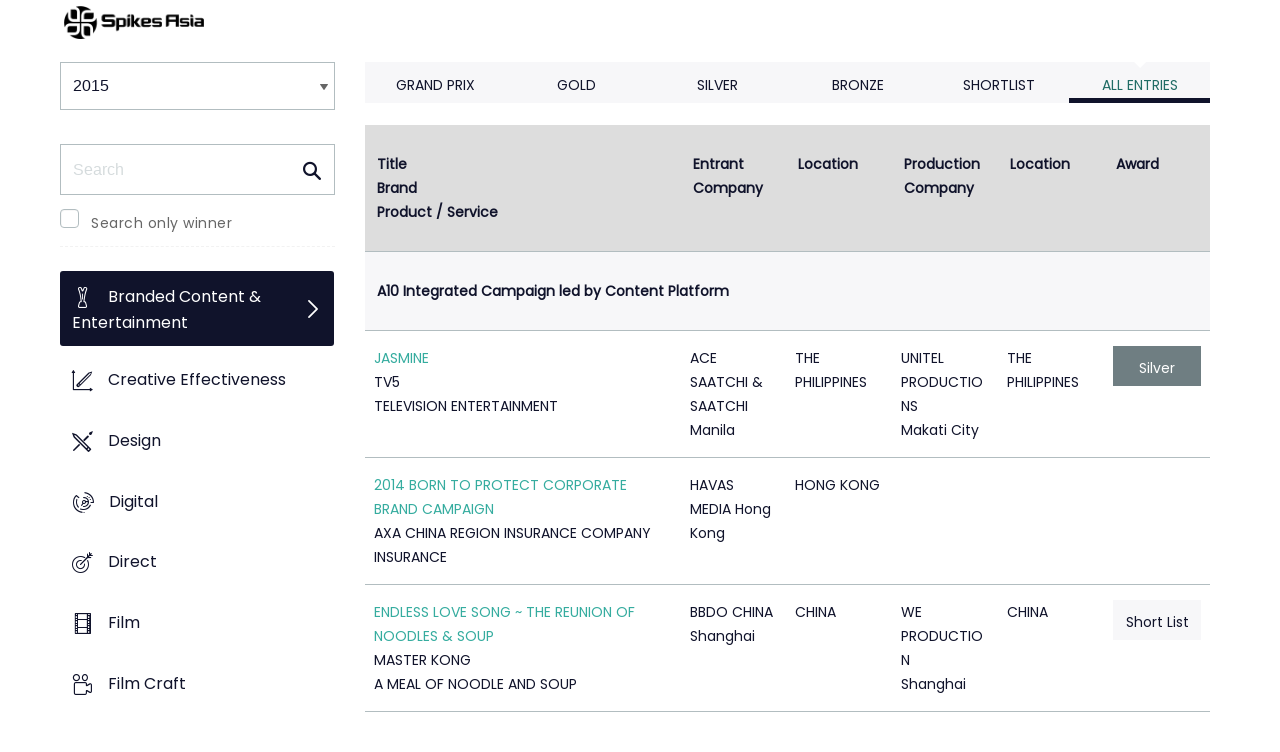

--- FILE ---
content_type: text/html;charset=UTF-8
request_url: https://www2.spikes.asia/winners/2015/branded/index.cfm?award=101&page=4
body_size: 28640
content:
<!doctype html>
<!--[if lt IE 7]> <html lang="en" class="no-js"> <![endif]-->
<!--[if IE 7]> <html lang="en" class="no-js ie7"> <![endif]-->
<!--[if IE 8]> <html lang="en" class="no-js ie8"> <![endif]-->
<!--[if gt IE 8]><!--> <html lang="en" class="no-js"> <!--<![endif]-->
<head>
<meta charset="UTF-8">
<meta http-equiv="X-UA-Compatible" content="IE=edge">
<title>Spikes Asia 2023</title>
<!-- <meta name="viewport" content="width=device-width, initial-scale=1"> -->
<meta name="viewport" content="width=device-width, initial-scale=1, minimum-scale=1, maximum-scale=1" />
<meta name="format-detection" content="telephone=no" />
<meta property="og:title" content="Spikes Asia Festival of Creativity" />
<meta property="og:type" content="article" />
<meta property="og:url" content="http://www2.spikes.asia/winners/2015/branded/index.cfm?award=101&page=4" />
<meta property="og:image" content="http://www2.spikes.asia/assets/images/logo_opengraph.png" />
<meta property="og:site_name" content="Spikes Asia Festival of Creativity" />
<link rel="stylesheet" href="/assets/font-awesome/css/font-awesome.min.css">
<!--[if IE 7]>
<![endif]-->
<!--[if (gt IE 8) | (IEMobile)]><!-->
<link rel="stylesheet" href="/assets/grid/assets/stylesheets/unsemantic-grid-responsive.css" />
<!--<![endif]-->
<!--[if (lt IE 9) & (!IEMobile)]>
<link rel="stylesheet" href="/assets/grid/assets/stylesheets/ie.css" />
<![endif]-->
<link rel="stylesheet" href="https://awards.spikes.asia/layouts/assets/css/sa3-styles.min.css?v=1.3216">
<link rel="stylesheet" href="/assets/stylesheets/base.min.css?v=1.3216" media="(min-width:0)">
<!--[if IE 6]>
<link rel="stylesheet" href="/assets/stylesheets/ie6.min.css">
<![endif]-->
<!--[if IE 7]>
<link rel="stylesheet" href="/assets/stylesheets/ie7.min.css">
<![endif]-->
<!--[if IE 8]>
<link rel="stylesheet" href="/assets/stylesheets/ie8.min.css">
<![endif]-->
<script src="https://code.jquery.com/jquery-3.6.0.min.js" integrity="sha256-/xUj+3OJU5yExlq6GSYGSHk7tPXikynS7ogEvDej/m4=" crossorigin="anonymous"></script>
<script src="https://ajax.aspnetcdn.com/ajax/jquery.validate/1.14.0/jquery.validate.min.js" integrity="sha256-Lj47JmDL+qxf6/elCzHQSUFZmJYmqEECssN5LP/ifRM=" crossorigin="anonymous"></script>
<script>var dispatch_base_url = ""</script>
<meta name="google-site-verification" content="G9kvrUAlnkbzgUTsoTV_vKwknsSPzY4qOLzLo4jnWbs" />
<script src="/assets/javascripts/modernizr-2.6.2.min.js"></script>
</head>
<body>
<!--[if lt IE 8]>
<div class="blackout">
<p class="browsehappy">You are using an <strong>outdated</strong> browser. Please <a href="http://browsehappy.com/">upgrade your browser</a> to improve your experience.</p>
</div>
<![endif]-->
<div id="page"> 
<header data-header="" class="[ c-header c-header--mega-menu c-header--announcement ]">
<div data-header-inner="" class="[ c-header__inner ]">
<nav data-header-nav="" class="[ c-header__nav ]">
<div class="[ c-header__logo ]">
<a href="/" class="[ c-logo c-logo--mega-menu ]">
<img src="/assets/images/spikes_logo_mobile.svg" class="[ c-logo__img c-logo__img--mobile ]" alt="">
<img src="/assets/images/spikes-logo-2022.png" class="[ c-logo__img c-logo__img--desktop ]" alt="">
</a>
</div>
</nav>
</div>
</header>
<div class="site-container clearfix">
<!-- content -->
<!-- integrated from brochure -->
<div class="page-spacing mobile-spacing">
<div class="grid-25 c-list c-list--space c-list--top">
<div class="subNav-wrap">
<form action="#" class="[ e-form ] winners-mob-menu">
<fieldset>
<legend class="[ u-hidden-visually ]">
<span class="[ e-form__legend-text ]">
Winners & Shortlists
</span>
</legend>
<div class="[ e-form__item ] u-padding-top-small u-padding-bottom-small " data-form-list="">
<div class="[ e-form__field e-form__field--select ]" data-form-field-wrapper="">
<label class="[ u-hidden-visually ]" for="input-name-1">
Winners
</label>
<div class="[ e-form__field-select ]">
<select class="[ e-form__input ] sectionNavMobileSub" data-form-field="" name="input-name-1" id="input-name-1" onchange="fSectionNavSub(this)">
<option value="" selected="" disabled="">
Winners & Shortlists
</option>
<option value="/winners/2022/" >
2022
</option>
<option value="/winners/2021/" >
2021
</option>
<option value="/winners/2020/" >
2020
</option>
<option value="/winners/2019/" >
2019
</option>
<option value="/winners/2018/" >
2018
</option>
<option value="/winners/2017/" >
2017
</option>
<option value="/winners/2016/" >
2016
</option>
<option value="/winners/2015/" selected>
2015
</option>
<option value="/winners/2014/" >
2014
</option>
<option value="/winners/2013/" >
2013
</option>
<option value="/winners/2012/" >
2012
</option>
<option value="/winners/2011/" >
2011
</option>
<option value="/winners/2010/" >
2010
</option>
<option value="/winners/2009/" >
2009
</option>
</select>
</div>
</div>
</div>
</fieldset>
</form>
<nav class="subNav-desktop c-list__inner u-padding-top-small u-padding-bottom u-padding-right-none u-padding-left-none clearfix">
<div class="u-margin-bottom-small desktop-only-show">
<div class="searchForm clearfix">
<form 
action="index.cfm" 
id="searchForm" 
name="searchForm" 
method="GET" 
class="e-form e-form--checkbox e-form--label-sm-font">
<div class=" c-filter__item e-form__item u-padding-bottom-tiny u-padding-top-none">
<div class=" e-form__field e-form__field--no-label " >
<label class=" e-form__label " for="input-search-1">Search</label>
<div class=" e-form__icon e-form__icon--search " >
<input class="input-fullWidth e-form__input " id="input-search-1" type="text" name="keywords" placeholder="Search" value="" maxlength="25">
</div>
</div>
</div>
<div class="[ e-form__item ] checkbox">
<div class="[ e-form__field e-form__field--checkbox ]" data-form-field-wrapper="">
<input class="[ e-form__input ]" style="margin-top:0;" type="checkbox" id="winners_only" name="winners_only" value="1" class="" >
<label class="[ e-form__label ]" for="winners_only">
Search only winner
</label>
</div>
</div>
</form>
</div>
</div>
<ul class="subNav c-list__list o-layout o-layout--flush" id="winner_subnav">
<li class="c-list__item o-list-inline__item o-layout__item"><a href="/winners/2015/branded/" title="Branded Content & Entertainment" class="icon-award spacing c-list__link c-link--icon-small c-link-icon-hover c-link-icon-hover--radius u-padding-top-small u-padding-bottom-small c-link-icon-hover--active">Branded Content & Entertainment</a></li>
<li class="c-list__item o-list-inline__item o-layout__item"><a href="/winners/2015/effectiveness/" title="Creative Effectiveness" class="icon-effectiveness spacing c-list__link c-link--icon-small c-link-icon-hover c-link-icon-hover--radius u-padding-top-small u-padding-bottom-small ">Creative Effectiveness</a></li>
<li class="c-list__item o-list-inline__item o-layout__item"><a href="/winners/2015/design/" title="Design" class="icon-design spacing c-list__link c-link--icon-small c-link-icon-hover c-link-icon-hover--radius u-padding-top-small u-padding-bottom-small ">Design</a></li>
<li class="c-list__item o-list-inline__item o-layout__item"><a href="/winners/2015/digital/" title="Digital" class="icon-cyber spacing c-list__link c-link--icon-small c-link-icon-hover c-link-icon-hover--radius u-padding-top-small u-padding-bottom-small ">Digital</a></li>
<li class="c-list__item o-list-inline__item o-layout__item"><a href="/winners/2015/direct/" title="Direct" class="icon-direct spacing c-list__link c-link--icon-small c-link-icon-hover c-link-icon-hover--radius u-padding-top-small u-padding-bottom-small ">Direct</a></li>
<li class="c-list__item o-list-inline__item o-layout__item"><a href="/winners/2015/film/" title="Film" class="icon-film spacing c-list__link c-link--icon-small c-link-icon-hover c-link-icon-hover--radius u-padding-top-small u-padding-bottom-small ">Film</a></li>
<li class="c-list__item o-list-inline__item o-layout__item"><a href="/winners/2015/film_craft/" title="Film Craft" class="icon-film-craft spacing c-list__link c-link--icon-small c-link-icon-hover c-link-icon-hover--radius u-padding-top-small u-padding-bottom-small ">Film Craft</a></li>
<li class="c-list__item o-list-inline__item o-layout__item"><a href="/winners/2015/gp4g/" title="Grand Prix For Good" class="icon-gp4g spacing c-list__link c-link--icon-small c-link-icon-hover c-link-icon-hover--radius u-padding-top-small u-padding-bottom-small ">Grand Prix For Good</a></li>
<li class="c-list__item o-list-inline__item o-layout__item"><a href="/winners/2015/healthcare/" title="Healthcare" class="icon-wellness spacing c-list__link c-link--icon-small c-link-icon-hover c-link-icon-hover--radius u-padding-top-small u-padding-bottom-small ">Healthcare</a></li>
<li class="c-list__item o-list-inline__item o-layout__item"><a href="/winners/2015/innovation/" title="Innovation" class="icon-innovation spacing c-list__link c-link--icon-small c-link-icon-hover c-link-icon-hover--radius u-padding-top-small u-padding-bottom-small ">Innovation</a></li>
<li class="c-list__item o-list-inline__item o-layout__item"><a href="/winners/2015/integrated/" title="Integrated" class="icon-integrated spacing c-list__link c-link--icon-small c-link-icon-hover c-link-icon-hover--radius u-padding-top-small u-padding-bottom-small ">Integrated</a></li>
<li class="c-list__item o-list-inline__item o-layout__item"><a href="/winners/2015/media/" title="Media" class="icon-media spacing c-list__link c-link--icon-small c-link-icon-hover c-link-icon-hover--radius u-padding-top-small u-padding-bottom-small ">Media</a></li>
<li class="c-list__item o-list-inline__item o-layout__item"><a href="/winners/2015/mobile/" title="Mobile" class="icon-mobile spacing c-list__link c-link--icon-small c-link-icon-hover c-link-icon-hover--radius u-padding-top-small u-padding-bottom-small ">Mobile</a></li>
<li class="c-list__item o-list-inline__item o-layout__item"><a href="/winners/2015/outdoor/" title="Outdoor" class="icon-outdoor spacing c-list__link c-link--icon-small c-link-icon-hover c-link-icon-hover--radius u-padding-top-small u-padding-bottom-small ">Outdoor</a></li>
<li class="c-list__item o-list-inline__item o-layout__item"><a href="/winners/2015/pr/" title="PR" class="icon-pr spacing c-list__link c-link--icon-small c-link-icon-hover c-link-icon-hover--radius u-padding-top-small u-padding-bottom-small ">PR</a></li>
<li class="c-list__item o-list-inline__item o-layout__item"><a href="/winners/2015/print/" title="Print" class="icon-publishing spacing c-list__link c-link--icon-small c-link-icon-hover c-link-icon-hover--radius u-padding-top-small u-padding-bottom-small ">Print</a></li>
<li class="c-list__item o-list-inline__item o-layout__item"><a href="/winners/2015/print_craft/" title="Print & Poster Craft" class="icon-award spacing c-list__link c-link--icon-small c-link-icon-hover c-link-icon-hover--radius u-padding-top-small u-padding-bottom-small ">Print & Poster Craft</a></li>
<li class="c-list__item o-list-inline__item o-layout__item"><a href="/winners/2015/promo/" title="Promo & Activation" class="icon-promo spacing c-list__link c-link--icon-small c-link-icon-hover c-link-icon-hover--radius u-padding-top-small u-padding-bottom-small ">Promo & Activation</a></li>
<li class="c-list__item o-list-inline__item o-layout__item"><a href="/winners/2015/radio/" title="Radio" class="icon-radio spacing c-list__link c-link--icon-small c-link-icon-hover c-link-icon-hover--radius u-padding-top-small u-padding-bottom-small ">Radio</a></li>
<li class="c-list__item o-list-inline__item o-layout__item"><a href="/winners/2015/special/" title="Special Awards" class="icon-award spacing c-list__link c-link--icon-small c-link-icon-hover c-link-icon-hover--radius u-padding-top-small u-padding-bottom-small ">Special Awards</a></li>
<li class="c-list__item o-list-inline__item o-layout__item"><a href="/winners/2015/youngcreatives/" title="Young Spikes" class="icon-school spacing c-list__link c-link--icon-small c-link-icon-hover c-link-icon-hover--radius u-padding-top-small u-padding-bottom-small ">Young Spikes</a></li>
</ul>
</nav>
</div>
</div>
<div class="section-menu-mobile clearfix [ e-form__item ] " data-form-list="">
<div class="select-block clearfix [ e-form__field e-form__field--select ]" data-form-field-wrapper="">
<div class="mobile-grid-100 [ e-form__field-select ]">
<div class="[ e-form__field-select ]">
<select name="" id="" class="[ e-form__input ] sectionNavMobile " onchange="fSectionNav()">
<option value="">Select Award</option>
<option value="/winners/2015/branded/" selected>Branded Content & Entertainment</option>
<option value="/winners/2015/effectiveness/" >Creative Effectiveness</option>
<option value="/winners/2015/design/" >Design</option>
<option value="/winners/2015/digital/" >Digital</option>
<option value="/winners/2015/direct/" >Direct</option>
<option value="/winners/2015/film/" >Film</option>
<option value="/winners/2015/film_craft/" >Film Craft</option>
<option value="/winners/2015/gp4g/" >Grand Prix For Good</option>
<option value="/winners/2015/healthcare/" >Healthcare</option>
<option value="/winners/2015/innovation/" >Innovation</option>
<option value="/winners/2015/integrated/" >Integrated</option>
<option value="/winners/2015/media/" >Media</option>
<option value="/winners/2015/mobile/" >Mobile</option>
<option value="/winners/2015/outdoor/" >Outdoor</option>
<option value="/winners/2015/pr/" >PR</option>
<option value="/winners/2015/print/" >Print</option>
<option value="/winners/2015/print_craft/" >Print & Poster Craft</option>
<option value="/winners/2015/promo/" >Promo & Activation</option>
<option value="/winners/2015/radio/" >Radio</option>
<option value="/winners/2015/special/" >Special Awards</option>
<option value="/winners/2015/youngcreatives/" >Young Spikes</option>
</select>
</div>
</div>
</div>
</div>
<div class="u-margin-bottom-small show-mobile-only search-bar">
<div class="searchForm clearfix">
<form 
action="index.cfm" 
id="searchForm" 
name="searchForm" 
method="GET" 
class="e-form e-form--checkbox e-form--label-sm-font">
<div class=" c-filter__item e-form__item u-padding-bottom-tiny u-padding-top-none">
<div class=" e-form__field e-form__field--no-label " >
<label class=" e-form__label " for="input-search-1">Search</label>
<div class=" e-form__icon e-form__icon--search " >
<input class="input-fullWidth e-form__input " id="input-search-1" type="text" name="keywords" placeholder="Search" value="" maxlength="25">
</div>
</div>
</div>
<div class="[ e-form__item ] checkbox">
<div class="[ e-form__field e-form__field--checkbox ]" data-form-field-wrapper="">
<input class="[ e-form__input ]" style="margin-top:0;" type="checkbox" id="winners_only" name="winners_only" value="1" class="" >
<label class="[ e-form__label ]" for="winners_only">
Search only winner
</label>
</div>
</div>
</form>
</div>
</div>
<div class="grid-75 winners u-padding-top-small">
<div class="section-menu-mobile clearfix">
<div class="select-block clearfix">
<div class="mobile-grid-100 [ e-form__item ]" data-form-list="">
<div class="[ e-form__field e-form__field--select ]" data-form-field-wrapper="">
<label class="[ u-hidden-visually ]" for="input-name-5">
Winners
</label>
<div class="[ e-form__field-select ]">
<select data-form-field="" name="input-name-5" id="input-name-5" class="[ e-form__input ] sectionNavMobileSub dropdown-style show-menu-arrow" onchange="fSectionNavSub(this)">
<option value="index.cfm?award=1" >Grand Prix</option>
<option value="index.cfm?award=2">Gold</option>
<option value="index.cfm?award=3">Silver</option>
<option value="index.cfm?award=4">Bronze</option>
<option value="index.cfm?award=99" >Shortlist</option>
<option value="index.cfm?award=101" selected>All Entries</option>
</select>
</div>
</div>
</div>
</div>
</div>
<div class="grid-100 winnersHeader clearfix">
<div class="grid-100 winnersHeader clearfix">
<div class="hide-mobile-only clearfix section-menu winners-tabs u-margin-bottom-small">
<div class="grid section-6">
<a href="index.cfm?award=1" class="">Grand Prix</a>
</div>
<div class="grid section-6">
<a href="index.cfm?award=2" class="">Gold</a>
</div>
<div class="grid section-6">
<a href="index.cfm?award=3" class="">Silver</a>
</div>
<div class="grid section-6">
<a href="index.cfm?award=4" class="">Bronze</a>
</div>
<div class="grid section-6">
<a class="" href="index.cfm?award=99">Shortlist</a>
</div>
<div class="grid section-6">
<a href="index.cfm?award=101" class="last_nav_item active">All Entries</a>
</div>
</div>
</div>
<script type="text/javascript">
arrEntryIDList = new Array(4152,4196,4199,3947);
</script>
<div class="grid-100 module-block top-space">
<div class="u-hidden-visually bottomSpace clearfix">
<div class="c-pagination pagingRow align-center">
<div class="c-pagination__inner">
<ul class=" c-pagination__list ">
<li class="c-pagination__item c-pagination__item--prev"><a class="c-pagination__link" href="/winners/2015/branded/index.cfm?award=101&amp;page=3" class="pull-left"><span class="c-pagination__icon icon-arrow-left"></span><span class="u-hidden-visually">Previous</span></a></li>
<li class=" c-pagination__item "><a class="c-pagination__link" href="/winners/2015/branded/index.cfm?award=101&amp;page=1">1</a></li><li class=" c-pagination__item "><a class="c-pagination__link" href="/winners/2015/branded/index.cfm?award=101&amp;page=2">2</a></li><li class=" c-pagination__item "><a class="c-pagination__link" href="/winners/2015/branded/index.cfm?award=101&amp;page=3">3</a></li><li class="c-pagination__item c-pagination__item--active"><a class="c-pagination__link">4</a></li>
</ul>
</div>
</div>
</div>
<div class="clearfix">
<table border="0" cellspacing="0" cellpadding="0" class="c-table c-table--hover c-table--bg-colour-change hide-mobile-only-table">
<thead>
<tr>
<th colspan="3">
<a class="" href="?direction=2&award=101&order=1">Title</a>
<a class="" href="?direction=2&award=101&order=2">Brand</a>
<a class="" href="?direction=2&award=101&order=3">Product / Service</a>
</th>
<th>
<a class="" href="?direction=2&award=101&order=6">Entrant Company</a></th><th>
<a class="" href="?direction=2&award=101&order=7">Location</a>
</th>
<th>
<a class="" href="?direction=2&award=101&order=22">Production Company</a>
</th>
<th>
<a class="" href="?direction=2&award=101&order=23">Location</a>
</th>
<th>
<a class="" href="?direction=2&award=101&order=12">Award</a>
</th>	
</tr>
</thead>
<tbody>
<tr valign="top">
<th colspan="8" class="category">
<a name="A10"></a>
A10&nbsp;Integrated Campaign led by Content Platform
</th>
</tr>
<tr valign="top" class="list_line">
<td colspan="3" valign="top"><strong><a href="entry.cfm?entryid=4152&amp;award=101">JASMINE</a></strong><br />
TV5 <br> TELEVISION ENTERTAINMENT
</td>
<td valign="top">ACE SAATCHI & SAATCHI Manila</td>
<td>THE PHILIPPINES</td>
<td valign="top" class="wordbreak">
UNITEL PRODUCTIONS<br>
Makati City<br>
</td>
<td valign="top">
THE PHILIPPINES<br>
</td>	
<td class="list_i center list_prize" valign="middle" align="center">
<div class="list_prize_silver"><i class="icon-bookmark"></i> Silver</div>
</td>
</tr>
<tr valign="top" class="list_line">
<td colspan="3" valign="top"><strong><a href="entry.cfm?entryid=4196&amp;award=101">2014 BORN TO PROTECT CORPORATE BRAND CAMPAIGN</a></strong><br />
AXA CHINA REGION INSURANCE COMPANY <br> INSURANCE
</td>
<td valign="top">HAVAS MEDIA Hong Kong</td>
<td>HONG KONG</td>
<td valign="top" class="wordbreak">
</td>
<td valign="top">
</td>	
<td class="list_i center list_prize" valign="middle" align="center">
</td>
</tr>
<tr valign="top" class="list_line">
<td colspan="3" valign="top"><strong><a href="entry.cfm?entryid=4199&amp;award=101">ENDLESS LOVE SONG ~ THE REUNION OF NOODLES & SOUP</a></strong><br />
MASTER KONG <br> A MEAL OF NOODLE AND SOUP
</td>
<td valign="top">BBDO CHINA Shanghai</td>
<td>CHINA</td>
<td valign="top" class="wordbreak">
WE PRODUCTION<br>
Shanghai<br>
</td>
<td valign="top">
CHINA<br>
</td>	
<td class="list_i center list_prize" valign="middle" align="center">
<div class="list_prize_short"><i class="icon-bookmark"></i> Short List</div>
</td>
</tr>
<tr valign="top" class="list_line">
<td colspan="3" valign="top"><strong><a href="entry.cfm?entryid=3947&amp;award=101">HOUSE OF LITTLE MOMENTS CAMPAIGN</a></strong><br />
UNI-PRESIDENT <br> UNI-NOODLE
</td>
<td valign="top">ADK TAIWAN</td>
<td>CHINESE TAIPEI</td>
<td valign="top" class="wordbreak">
INNOVATION FILMS<br>
Tapei City<br>
</td>
<td valign="top">
CHINESE TAIPEI<br>
</td>	
<td class="list_i center list_prize" valign="middle" align="center">
<div class="list_prize_gp"><i class="icon-bookmark"></i> Grand Prix</div>
</td>
</tr>
</tbody>
</table>
</div>
<div class="show-mobile-only">
<ul class="winners-listing-mobile clearfix">
<li class="clearfix">
<div colspan="8" class="category">
<a name="A10"></a>
A10&nbsp;Integrated Campaign led by Content Platform
</div>
</li>
<li class="list_line clearfix">
<a href="entry.cfm?entryid=4152&amp;award=101" class="angleRight">
<div colspan="3" valign="top"><strong>JASMINE</strong><br />
TV5 / TELEVISION ENTERTAINMENT</div>
<div valign="top">ACE SAATCHI & SAATCHI Manila</div>
<div valign="top">THE PHILIPPINES</div>
<div valign="top" class="wordbreak">
UNITEL PRODUCTIONS<br>
Makati City<br>
</div>
<div valign="top">
THE PHILIPPINES<br>
</div>	
<div class="list_i center list_prize" valign="middle" align="center">
<div class="list_prize_silver"><i class="icon-bookmark"></i> Silver</div>
</div>
</a>
</li>
<li class="list_line clearfix">
<a href="entry.cfm?entryid=4196&amp;award=101" class="angleRight">
<div colspan="3" valign="top"><strong>2014 BORN TO PROTECT CORPORATE BRAND CAMPAIGN</strong><br />
AXA CHINA REGION INSURANCE COMPANY / INSURANCE</div>
<div valign="top">HAVAS MEDIA Hong Kong</div>
<div valign="top">HONG KONG</div>
<div valign="top" class="wordbreak">
</div>
<div valign="top">
</div>	
<div class="list_i center list_prize" valign="middle" align="center">
</div>
</a>
</li>
<li class="list_line clearfix">
<a href="entry.cfm?entryid=4199&amp;award=101" class="angleRight">
<div colspan="3" valign="top"><strong>ENDLESS LOVE SONG ~ THE REUNION OF NOODLES & SOUP</strong><br />
MASTER KONG / A MEAL OF NOODLE AND SOUP</div>
<div valign="top">BBDO CHINA Shanghai</div>
<div valign="top">CHINA</div>
<div valign="top" class="wordbreak">
WE PRODUCTION<br>
Shanghai<br>
</div>
<div valign="top">
CHINA<br>
</div>	
<div class="list_i center list_prize" valign="middle" align="center">
<div class="list_prize_short"><i class="icon-bookmark"></i> Short List</div>
</div>
</a>
</li>
<li class="list_line clearfix">
<a href="entry.cfm?entryid=3947&amp;award=101" class="angleRight">
<div colspan="3" valign="top"><strong>HOUSE OF LITTLE MOMENTS CAMPAIGN</strong><br />
UNI-PRESIDENT / UNI-NOODLE</div>
<div valign="top">ADK TAIWAN</div>
<div valign="top">CHINESE TAIPEI</div>
<div valign="top" class="wordbreak">
INNOVATION FILMS<br>
Tapei City<br>
</div>
<div valign="top">
CHINESE TAIPEI<br>
</div>	
<div class="list_i center list_prize" valign="middle" align="center">
<div class="list_prize_gp"><i class="icon-bookmark"></i> Grand Prix</div>
</div>
</a>
</li>
</ul>
</div>
</div>
<div class="module-block winnersHeader clearfix">
<div class="clearfix">
<div class="c-pagination pagingRow align-center">
<div class="c-pagination__inner">
<ul class=" c-pagination__list ">
<li class="c-pagination__item c-pagination__item--prev"><a class="c-pagination__link" href="/winners/2015/branded/index.cfm?award=101&amp;page=3" class="pull-left"><span class="c-pagination__icon icon-arrow-left"></span><span class="u-hidden-visually">Previous</span></a></li>
<li class=" c-pagination__item "><a class="c-pagination__link" href="/winners/2015/branded/index.cfm?award=101&amp;page=1">1</a></li><li class=" c-pagination__item "><a class="c-pagination__link" href="/winners/2015/branded/index.cfm?award=101&amp;page=2">2</a></li><li class=" c-pagination__item "><a class="c-pagination__link" href="/winners/2015/branded/index.cfm?award=101&amp;page=3">3</a></li><li class="c-pagination__item c-pagination__item--active"><a class="c-pagination__link">4</a></li>
</ul>
</div>
</div>
</div>
</div>
</div>
<script>
// // example: equalHeights($(".winners_item_list .block"));
// function equalHeights($divToEqualise){
// var $divHeight = $divToEqualise.height();
// console.log($divHeight);
// $divToEqualise.each(function() { 
// //Store the highest value
// if($(this).height() > $divHeight) {
// $divHeight = $(this).height();
// }
// $(this).css( 'height' , $divHeight);
// });
// $divToEqualise.each(function() { 
// $(this).css( 'height' , $divHeight);
// });
// }
// $(document).ready(function() {
// // equalHeights
// equalHeights($(".winners_item_list .block"));
// });
</script>
</div>
</div>
</div>
</div>
<script src="/assets/javascripts/twitter/jquery.relatedtweets-1.0.min.js"></script>
<script src="/assets/javascripts/royalslider/jquery.royalslider.min.js"></script>
<script src="/assets/javascripts/legacyJS.min.js?v=1.3216"></script>
<script src="/assets/javascripts/app.min.js?v=1.3216"></script>
<script src="/assets/javascripts/splash_modules.js?v=1.3216"></script>
<!-- Begin Cookie Consent plugin by Silktide - http://silktide.com/cookieconsent -->
<!-- End Cookie Consent plugin -->
<script type="text/javascript">
$(function() {
$('.nyroModal').nyroModal({ closeOnClick: true, showCloseButton: false });
});
</script>
<!--[if (gte IE 6)&(lte IE 8)]>
<script
type="text/javascript"
src="/assets/javascripts/selectivizr-1.0.2/selectivizr.js">
</script>
<![endif]-->
<noscript>
<div class="blackout"></div>
</noscript>
<!-- Google Tag Manager -->
<noscript><iframe src="//www.googletagmanager.com/ns.html?id=GTM-M3K5ZQ"
height="0" width="0" style="display:none;visibility:hidden"></iframe></noscript>
<script>(function(w,d,s,l,i){w[l]=w[l]||[];w[l].push({'gtm.start':
new Date().getTime(),event:'gtm.js'});var f=d.getElementsByTagName(s)[0],
j=d.createElement(s),dl=l!='dataLayer'?'&l='+l:'';j.async=true;j.src=
'//www.googletagmanager.com/gtm.js?id='+i+dl;f.parentNode.insertBefore(j,f);
})(window,document,'script','dataLayer','GTM-M3K5ZQ');</script>
<!-- End Google Tag Manager -->
<div class="page-content__footer">
<footer data-footer="" class="[ c-footer c-footer--master ]">
<div class="[ c-footer__inner ]">
<div class="[ o-layout ]">
<div class="[ o-layout__item ][ u-1/1@mobile u-1/2@tablet u-1/4@desktop ]">
</div>
<div class="[ o-layout__item ][ u-1/1@mobile u-1/1@tablet u-1/3@desktop u-push-1/5@desktop ]">
<div class="[ c-footer__widget ]">
<h4 class="[ c-footer__widget-title ]">Social</h4>
<ul class="[ c-social ]">
<li class="[ c-social__item c-social__item--fb ]">
<a href="https://en-gb.facebook.com/SpikesAsia/" class="[ c-social__link ][ icon-facebook ]" target="_blank"> <span class="[ c-social__label ]">Facebook</span>
</a> </li>
<li class="[ c-social__item c-social__item--tw ]">
<a href="https://twitter.com/SpikesAsia" class="[ c-social__link ][ icon-twitter ]" target="_blank"> <span class="[ c-social__label ]">Twitter</span>
</a> </li>
<li class="[ c-social__item c-social__item--li ]">
<a href="https://www.linkedin.com/company/13679058/?miniCompanyUrn=urn%3Ali%3Afs_miniCompany%3A13679058&amp;lipi=urn%3Ali%3Apage%3Ad_flagship3_company_admin%3B3VYxmGGZT86gdCHkcKiL6w%3D%3D&amp;licu=urn%3Ali%3Acontrol%3Ad_flagship3_company_admin-actor&amp;lici=vgUxkc9pRZsCPLNk0w2pnQ%3D%3D" class="[ c-social__link ][ icon-linkedin ]" target="_blank" title="LinkedIn"> <span class="[ c-social__label ]">LinkedIn</span>
</a> </li>
<li class="[ c-social__item c-social__item--yt ]">
<a href="https://www.youtube.com/user/SpikesAsia" class="[ c-social__link ][ icon-youtube ]" target="_blank"> <span class="[ c-social__label ]">YouTube</span>
</a> </li>
<li class="[ c-social__item c-social__item--in ]">
<a href="https://www.instagram.com/spikes_asia/" class="[ c-social__link ][ icon-instagram ]" target="_blank"> <span class="[ c-social__label ]">Instagram</span>
</a> </li>
</ul>
<div class="[ c-footer__text ]"><span data-sheets-formula-bar-text-style="font-size:13px;color:#000000;font-weight:normal;text-decoration:none;font-family:'Arial';font-style:normal;text-decoration-skip-ink:none;" style="color:#000000;">Spikes Asia, the region's oldest and most prestigious award for creative advertising, is also a three-day </span><span data-sheets-formula-bar-text-style="font-size:13px;color:#ff00ff;font-weight:normal;text-decoration:none;font-family:''Arial'';font-style:normal;text-decoration-skip-ink:none;" style="color:#000000;">event</span><span data-sheets-formula-bar-text-style="font-size:13px;color:#000000;font-weight:normal;text-decoration:none;font-family:'Arial';font-style:normal;text-decoration-skip-ink:none;" style="color:#000000;"> reaching the region's most influential decision-makers, as well as up-and-coming talent.</span></div>
</div>
</div>
</div>
</div>
</footer>
</div>
</body>
</html>


--- FILE ---
content_type: text/css
request_url: https://tags.srv.stackadapt.com/sa.css
body_size: -11
content:
:root {
    --sa-uid: '0-872f6911-eaa5-5911-62ae-e87d082ce49a';
}